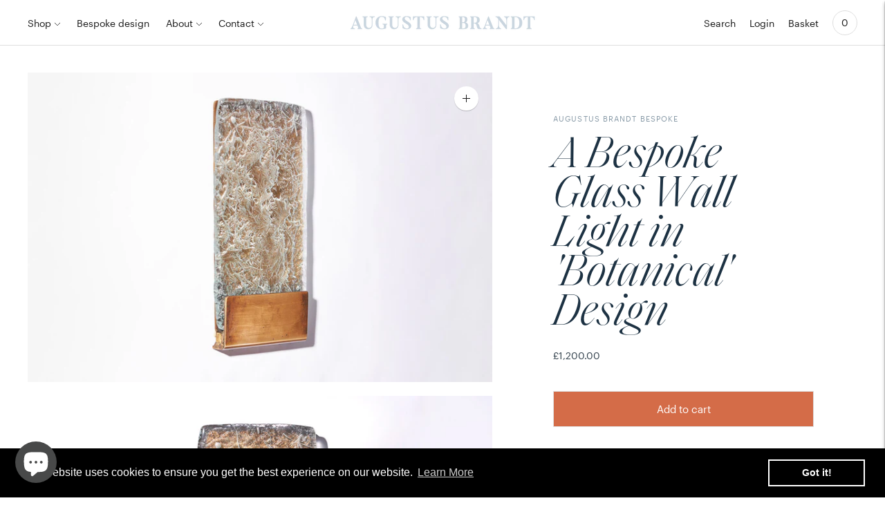

--- FILE ---
content_type: text/html; charset=utf-8
request_url: https://augustusbrandt.co.uk//variants/42739280609509/?section_id=store-availability
body_size: 767
content:
<div id="shopify-section-store-availability" class="shopify-section"><div class="store-availability-container"
  data-section-id="store-availability"
  data-section-type="store-availability"
>
<div class="store-availability store-availability--available">
      <div class="store-availability__information type-body-small"><p class="store-availability__information-title">
            Pickup at <strong>Augustus Brandt, Petworth</strong>
          </p>
          <p class="store-availability__information-stock">
            <span class="flex items-center">
<svg xmlns="http://www.w3.org/2000/svg" width="12" height="12">
  <path d="M3.56 5.78L5.31 7.6 8.55 4" fill="none" stroke="currentColor" stroke-linecap="round" stroke-linejoin="round" stroke-width=".86"/>
  <path d="M.43 6A5.57 5.57 0 1 0 6 .43 5.57 5.57 0 0 0 .43 6z" fill="none" stroke="currentColor" stroke-linecap="round" stroke-linejoin="round" stroke-width=".86"/>
</svg>
 In stock&#44; Usually ready in 2-4 days</span>
          </p>
          <p class="store-availability__information-stores">
            <a href="#" class="store-availability__information-link accent" data-store-availability-drawer-trigger aria-haspopup="dialog">View store information
</a>
          </p></div>
    </div>

    <div class="store-availability__store-list-wrapper type-body-regular" data-store-availability-list-content>
      <p class="store-availability__store-list-title mt0 type-heading-2">Locations</p>
      <div class="store-availability__store-list" ><div class="store-availability-list__item store-availability-list__item--available">
            <div class="store-availability-list__item-inner">
              <div class="store-availability-list__location">
                  Augustus Brandt, Petworth
              </div>
              <div class="store-availability-list__stock"><svg xmlns="http://www.w3.org/2000/svg" width="12" height="12">
  <path d="M3.56 5.78L5.31 7.6 8.55 4" fill="none" stroke="currentColor" stroke-linecap="round" stroke-linejoin="round" stroke-width=".86"/>
  <path d="M.43 6A5.57 5.57 0 1 0 6 .43 5.57 5.57 0 0 0 .43 6z" fill="none" stroke="currentColor" stroke-linecap="round" stroke-linejoin="round" stroke-width=".86"/>
</svg> Pickup available, usually ready in 2-4 days
</div><p>Clifford House, Market Square<br>Petworth GU28 0AG<br>United Kingdom</p>
<p class="store-availability-list__phone">
                  +441798651009<br>
                </p></div>
          </div></div>
    </div></div>


</div>

--- FILE ---
content_type: text/css
request_url: https://augustusbrandt.co.uk/cdn/shop/t/7/assets/style.css?v=6368359420488872861632989288
body_size: 150
content:
/** Shopify CDN: Minification failed

Line 61:38 Unexpected "-->"

**/

@font-face {
  font-family: "SaolDisplay-LightItalic";
  src: url("SaolDisplay-LightItalic.woff") format("woff");
} 


@font-face {
  font-family: "Austin-Roman-Web";
  src: url("Austin-Roman-Web.woff") format("woff");
} 

@font-face {
  font-family: "Graphik-Regular-Web";
  src: url("Graphik-Regular-Web.woff") format("woff");
} 
.product__title{font-family: "SaolDisplay-LightItalic"!important;font-weight:100;color:#1D3243;}
#shopify-section-1602301004470 .slideshow__subheading {font-family: "Graphik-Regular-Web"!important;}
.text-block__heading,.text-block__subheading{color: #1D3243;font-family: "SaolDisplay-LightItalic"!important;}
.bttn, body{ font-family: "Graphik-Regular-Web"!important;font-size: var(--font-size-body-base);}
.bttn {font-size: 15px; padding: 25px 38px;}
#shopify-section-1602301004470 h2.slideshow__heading{ font-family: "SaolDisplay-LightItalic"!important;}
#shopify-section-1602299989448 .slideshow__heading{font-family: "Austin-Roman-Web"!important;}
#shopify-section-1602299989448 .slideshow__subheading,#shopify-section-1602299989448 .slideshow__overline{font-family: "SaolDisplay-LightItalic"!important;font-weight:100;text-transform:capitalize}

@media (min-width: 60em) {
  .product__title{font-size:64px;}
  .text-block__subheading{width:80%!important;}
#shopify-section-1602299989448 .slideshow__subheading,#shopify-section-1602299989448 .slideshow__overline{margin-top:0!important;max-width:100%!important;font-weight:100;font-size:74px;text-transform:capitalize}
#shopify-section-1602299989448 .slideshow__heading{margin-top:0!important;max-width:100%!important;text-transform:uppercase;font-size: 124px;  letter-spacing: 2.48px;font-weight:100;}

.text-block__heading,.text-block__subheading{
  font-size: 64px;font-style: italic;font-weight: 300;letter-spacing: -1.23px;line-height: 74px;max-width:100%!important;margin-top:0!important}
#shopify-section-1602301004470 h2.slideshow__heading{font-size: 96px;font-weight:100;max-width:100%!important;font-style: italic;line-height:1.1em;  }
#shopify-section-1602301004470 .slideshow__subheading {max-width:46%!important;    font-weight: 100;  line-height: 26px; font-size: 16px;}
  .text-block--center {margin-bottom: 120px;margin-top: 100px;}
  #shopify-section-1602299320050 .overline{margin-bottom: 20px!important;}
  .product__meta {margin-top:60px;padding-right: 65px;}
  .product__vendor {margin-bottom:20px;color:#899BA8;}
  .product__price {margin-top:20px;}
 
}
@media (max-width: 38em) {
 .text-block .type-body-regular{font-size:24px;}
#shopify-section-1602299989448 .slideshow__subheading,#shopify-section-1602299989448 .slideshow__overline{margin-top:0!important;font-size:24px;}
#shopify-section-1602299989448 .slideshow__heading{margin-top:0!important;text-transform:uppercase;font-size: 24px;}

}
.product__price{color:#32414C}
.dimension{
  width:14px;height:15px;
  margin-right: var(--spacing-small);}

.customclass{margin-top:20px; width:100%;}

<!--product description customisation -->
.product__description h3{
font-weight:bold;
  font-size: 16px;
}

.product__description h5{
display:none;
}

.contactform_flex-50
{ flex:0 1 50%;
}
.contactform_flex
{ display:flex;
}
.marginleft{margin-left:40px;}

@media only screen and (max-width: 600px) {
 .contactform_flex
{ display:block;
} 
  .marginleft{margin-left:0px;margin-top:20px;}
  

}
.product__description p{margin-top:2px; margin-bottom:2px;}
.product__description h3{font-size:1.2em; margin-bottom:2px; font-family:Graphik-Regular-Web!important;}
.template-collection .text-block__subheading {
  font-family: Graphik-Regular-Web !important;
  font-size: 16px;
  line-height: 20px;
  color: #686868;
  font-style: unset;
}


.product-form__submit-button-wrapper .product-form__cart-submit.bttn--secondary:hover{
  background: #ba6247;
      overflow: hidden;
}
.product-form__submit-button-wrapper .product-form__cart-submit.bttn--secondary:hover:before{
    background: #ba6247;
  transition: unset;
}

--- FILE ---
content_type: text/javascript; charset=utf-8
request_url: https://augustusbrandt.co.uk/products/bespoke-glass-wall-lights-in-botanical-design.js
body_size: 439
content:
{"id":7719401259237,"title":"A Bespoke Glass Wall Light in 'Botanical' Design","handle":"bespoke-glass-wall-lights-in-botanical-design","description":"\u003ch3\u003eDescription\u003c\/h3\u003e\n\u003cp\u003eWith a brass effect metal back plate. \u003cbr\u003e\u003c\/p\u003e\n\u003cp\u003eMade to order in 8-10 weeks\u003c\/p\u003e\n\u003cp\u003e£1,200 per light or £1,800 for a pair\u003c\/p\u003e\n\u003ch3\u003eMaterials\u003c\/h3\u003e\n\u003cp\u003eGlass, Metal\u003c\/p\u003e\n\u003ch3\u003eCondition\u003c\/h3\u003e\n\u003cp\u003eExcellent\u003c\/p\u003e\n\u003ch3\u003e\u003cbr\u003e\u003c\/h3\u003e","published_at":"2022-04-08T13:03:34+01:00","created_at":"2022-04-08T11:18:33+01:00","vendor":"Augustus Brandt Bespoke","type":"Lighting","tags":["Bespoke","Wall Lights"],"price":120000,"price_min":120000,"price_max":120000,"available":true,"price_varies":false,"compare_at_price":null,"compare_at_price_min":0,"compare_at_price_max":0,"compare_at_price_varies":false,"variants":[{"id":42739280609509,"title":"Default Title","option1":"Default Title","option2":null,"option3":null,"sku":"AB03369","requires_shipping":true,"taxable":true,"featured_image":null,"available":true,"name":"A Bespoke Glass Wall Light in 'Botanical' Design","public_title":null,"options":["Default Title"],"price":120000,"weight":300000,"compare_at_price":null,"inventory_management":null,"barcode":"80609509","requires_selling_plan":false,"selling_plan_allocations":[]}],"images":["\/\/cdn.shopify.com\/s\/files\/1\/0533\/5443\/0657\/files\/Artboard1BotanicalWL-1.jpg?v=1693050900","\/\/cdn.shopify.com\/s\/files\/1\/0533\/5443\/0657\/files\/Artboard1BotanicalWL.jpg?v=1693050907","\/\/cdn.shopify.com\/s\/files\/1\/0533\/5443\/0657\/files\/Artboard1BotanicalWL-2.jpg?v=1693050907"],"featured_image":"\/\/cdn.shopify.com\/s\/files\/1\/0533\/5443\/0657\/files\/Artboard1BotanicalWL-1.jpg?v=1693050900","options":[{"name":"Title","position":1,"values":["Default Title"]}],"url":"\/products\/bespoke-glass-wall-lights-in-botanical-design","media":[{"alt":null,"id":32848991289573,"position":1,"preview_image":{"aspect_ratio":1.5,"height":960,"width":1440,"src":"https:\/\/cdn.shopify.com\/s\/files\/1\/0533\/5443\/0657\/files\/Artboard1BotanicalWL-1.jpg?v=1693050900"},"aspect_ratio":1.5,"height":960,"media_type":"image","src":"https:\/\/cdn.shopify.com\/s\/files\/1\/0533\/5443\/0657\/files\/Artboard1BotanicalWL-1.jpg?v=1693050900","width":1440},{"alt":null,"id":32848991355109,"position":2,"preview_image":{"aspect_ratio":1.5,"height":960,"width":1440,"src":"https:\/\/cdn.shopify.com\/s\/files\/1\/0533\/5443\/0657\/files\/Artboard1BotanicalWL.jpg?v=1693050907"},"aspect_ratio":1.5,"height":960,"media_type":"image","src":"https:\/\/cdn.shopify.com\/s\/files\/1\/0533\/5443\/0657\/files\/Artboard1BotanicalWL.jpg?v=1693050907","width":1440},{"alt":null,"id":32848991322341,"position":3,"preview_image":{"aspect_ratio":1.5,"height":960,"width":1440,"src":"https:\/\/cdn.shopify.com\/s\/files\/1\/0533\/5443\/0657\/files\/Artboard1BotanicalWL-2.jpg?v=1693050907"},"aspect_ratio":1.5,"height":960,"media_type":"image","src":"https:\/\/cdn.shopify.com\/s\/files\/1\/0533\/5443\/0657\/files\/Artboard1BotanicalWL-2.jpg?v=1693050907","width":1440}],"requires_selling_plan":false,"selling_plan_groups":[]}